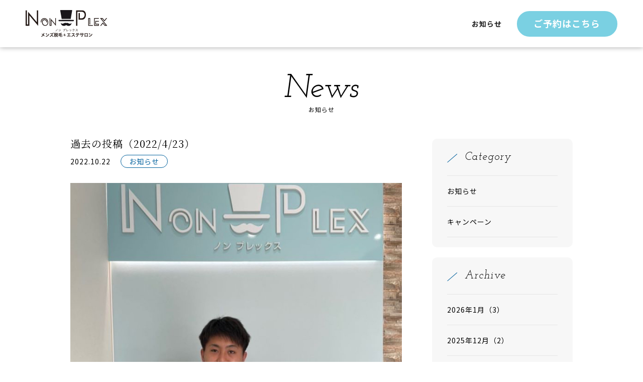

--- FILE ---
content_type: text/html; charset=UTF-8
request_url: https://nonplex.net/news/%E9%81%8E%E5%8E%BB%E3%81%AE%E6%8A%95%E7%A8%BF%EF%BC%882022-4-22%EF%BC%89-3/
body_size: 32401
content:
<!doctype html>
<html lang="ja"
	prefix="og: https://ogp.me/ns#"  class="no-js no-svg">

<head>
			<!-- Google Tag Manager -->
		<script>
			(function(w, d, s, l, i) {
				w[l] = w[l] || [];
				w[l].push({
					'gtm.start': new Date().getTime(),
					event: 'gtm.js'
				});
				var f = d.getElementsByTagName(s)[0],
					j = d.createElement(s),
					dl = l != 'dataLayer' ? '&l=' + l : '';
				j.async = true;
				j.src =
					'https://www.googletagmanager.com/gtm.js?id=' + i + dl;
				f.parentNode.insertBefore(j, f);
			})(window, document, 'script', 'dataLayer', 'GTM-NGN9B26');
		</script>
		<!-- End Google Tag Manager -->
		

	<meta charset="UTF-8" />
	<meta name="format-detection" content="telephone=no">
	<meta name="viewport" content="width=device-width,initial-scale=1">
	<link rel="stylesheet" type="text/css" href="https://nonplex.net/lp/wp-content/themes/nonplex-wp/assets/css/style.css">
	<link rel="stylesheet" type="text/css" href="https://nonplex.net/lp/wp-content/themes/nonplex-wp/assets/css/lightbox.min.css">

	<link rel="preconnect" href="https://fonts.googleapis.com">
	<link rel="preconnect" href="https://fonts.gstatic.com" crossorigin>
	<link href="https://fonts.googleapis.com/css2?family=Noto+Serif+JP:wght@200;300;400;500;600;700;900&display=swap" rel="stylesheet">
	<link href="https://fonts.googleapis.com/css2?family=Josefin+Slab:ital,wght@1,100;1,200;1,300;1,400;1,500;1,600;1,700&display=swap" rel="stylesheet">
	<link href="https://fonts.googleapis.com/css2?family=Noto+Sans+JP:wght@100;300;400;500;700;900&display=swap" rel="stylesheet">
	<!-- ファビコン -->
	<link rel="icon" href="https://nonplex.net/lp/wp-content/themes/nonplex-wp/assets/img/favicon.png">



	
		<!-- All in One SEO 4.1.5.3 -->
		<title>過去の投稿（2022/4/23） | 男性脱毛・ヒゲ脱毛サロンの【NONPLEX】</title>
		
		<meta name="description" content=". . 皆様こんにちわ‼️ 【メンズ脱毛サロンNON P［‥］" />
		<meta name="robots" content="max-image-preview:large" />
		<link rel="canonical" href="https://nonplex.net/news/%e9%81%8e%e5%8e%bb%e3%81%ae%e6%8a%95%e7%a8%bf%ef%bc%882022-4-22%ef%bc%89-3/" />
		<meta property="og:locale" content="ja_JP" />
		<meta property="og:site_name" content="富山市｜男性脱毛・ヒゲ脱毛サロンの【NONPLEX】 |" />
		<meta property="og:type" content="article" />
		<meta property="og:title" content="過去の投稿（2022/4/23） | 男性脱毛・ヒゲ脱毛サロンの【NONPLEX】" />
		<meta property="og:description" content=". . 皆様こんにちわ‼️ 【メンズ脱毛サロンNON P［‥］" />
		<meta property="og:url" content="https://nonplex.net/news/%e9%81%8e%e5%8e%bb%e3%81%ae%e6%8a%95%e7%a8%bf%ef%bc%882022-4-22%ef%bc%89-3/" />
		<meta property="article:published_time" content="2022-10-22T05:42:21+00:00" />
		<meta property="article:modified_time" content="2022-10-26T02:48:41+00:00" />
		<meta name="twitter:card" content="summary" />
		<meta name="twitter:domain" content="nonplex.net" />
		<meta name="twitter:title" content="過去の投稿（2022/4/23） | 男性脱毛・ヒゲ脱毛サロンの【NONPLEX】" />
		<meta name="twitter:description" content=". . 皆様こんにちわ‼️ 【メンズ脱毛サロンNON P［‥］" />
		<script type="application/ld+json" class="aioseo-schema">
			{"@context":"https:\/\/schema.org","@graph":[{"@type":"WebSite","@id":"https:\/\/nonplex.net\/#website","url":"https:\/\/nonplex.net\/","name":"\u5bcc\u5c71\u5e02\uff5c\u7537\u6027\u8131\u6bdb\u30fb\u30d2\u30b2\u8131\u6bdb\u30b5\u30ed\u30f3\u306e\u3010NONPLEX\u3011","inLanguage":"ja","publisher":{"@id":"https:\/\/nonplex.net\/#organization"}},{"@type":"Organization","@id":"https:\/\/nonplex.net\/#organization","name":"\u30ce\u30f3\u30d7\u30ec\u30c3\u30af\u30b9","url":"https:\/\/nonplex.net\/"},{"@type":"BreadcrumbList","@id":"https:\/\/nonplex.net\/news\/%e9%81%8e%e5%8e%bb%e3%81%ae%e6%8a%95%e7%a8%bf%ef%bc%882022-4-22%ef%bc%89-3\/#breadcrumblist","itemListElement":[{"@type":"ListItem","@id":"https:\/\/nonplex.net\/#listItem","position":1,"item":{"@type":"WebPage","@id":"https:\/\/nonplex.net\/","name":"\u30db\u30fc\u30e0","description":"\u30e1\u30f3\u30ba\u8131\u6bdb\u5c02\u9580\u5e97 \u5bcc\u5c71\u5e02\u3010NONPLEX\u3011\u7537\u6027\u8131\u6bdb\u30fb\u30d2\u30b2\u8131\u6bdb\u30b5\u30ed\u30f3\u306e\u3053\u3068\u306a\u3089\u3002\u5149\u7f8e\u5bb9\u6a5f PEGASUS PRO\u3092\u4f7f\u3063\u3066\u7121\u75db\u30d2\u30b2\u8131\u6bdb\u3082\u3067\u304d\u308b\u5bcc\u5c71\u306e\u30e1\u30f3\u30ba\u8131\u6bdb\u30b5\u30ed\u30f3\u306f\u53e3\u30b3\u30df\u3067\u3082\u75db\u304f\u306a\u3044\u3068\u5927\u4eba\u6c17\uff01NONPLEX","url":"https:\/\/nonplex.net\/"},"nextItem":"https:\/\/nonplex.net\/news\/#listItem"},{"@type":"ListItem","@id":"https:\/\/nonplex.net\/news\/#listItem","position":2,"item":{"@type":"WebPage","@id":"https:\/\/nonplex.net\/news\/","name":"\u304a\u77e5\u3089\u305b","description":". . \u7686\u69d8\u3053\u3093\u306b\u3061\u308f\u203c\ufe0f \u3010\u30e1\u30f3\u30ba\u8131\u6bdb\u30b5\u30ed\u30f3NON P\uff3b\u2025\uff3d","url":"https:\/\/nonplex.net\/news\/"},"nextItem":"https:\/\/nonplex.net\/news\/%e9%81%8e%e5%8e%bb%e3%81%ae%e6%8a%95%e7%a8%bf%ef%bc%882022-4-22%ef%bc%89-3\/#listItem","previousItem":"https:\/\/nonplex.net\/#listItem"},{"@type":"ListItem","@id":"https:\/\/nonplex.net\/news\/%e9%81%8e%e5%8e%bb%e3%81%ae%e6%8a%95%e7%a8%bf%ef%bc%882022-4-22%ef%bc%89-3\/#listItem","position":3,"item":{"@type":"WebPage","@id":"https:\/\/nonplex.net\/news\/%e9%81%8e%e5%8e%bb%e3%81%ae%e6%8a%95%e7%a8%bf%ef%bc%882022-4-22%ef%bc%89-3\/","name":"\u904e\u53bb\u306e\u6295\u7a3f\uff082022\/4\/23\uff09","description":". . \u7686\u69d8\u3053\u3093\u306b\u3061\u308f\u203c\ufe0f \u3010\u30e1\u30f3\u30ba\u8131\u6bdb\u30b5\u30ed\u30f3NON P\uff3b\u2025\uff3d","url":"https:\/\/nonplex.net\/news\/%e9%81%8e%e5%8e%bb%e3%81%ae%e6%8a%95%e7%a8%bf%ef%bc%882022-4-22%ef%bc%89-3\/"},"previousItem":"https:\/\/nonplex.net\/news\/#listItem"}]},{"@type":"Person","@id":"https:\/\/nonplex.net\/author\/nonplex\/#author","url":"https:\/\/nonplex.net\/author\/nonplex\/","name":"nonplex","image":{"@type":"ImageObject","@id":"https:\/\/nonplex.net\/news\/%e9%81%8e%e5%8e%bb%e3%81%ae%e6%8a%95%e7%a8%bf%ef%bc%882022-4-22%ef%bc%89-3\/#authorImage","url":"https:\/\/secure.gravatar.com\/avatar\/d7a8469469fec453dea2869812a7ff9d7d3aa7c87a5d9b4e14e48a764bd42de7?s=96&d=mm&r=g","width":96,"height":96,"caption":"nonplex"}},{"@type":"WebPage","@id":"https:\/\/nonplex.net\/news\/%e9%81%8e%e5%8e%bb%e3%81%ae%e6%8a%95%e7%a8%bf%ef%bc%882022-4-22%ef%bc%89-3\/#webpage","url":"https:\/\/nonplex.net\/news\/%e9%81%8e%e5%8e%bb%e3%81%ae%e6%8a%95%e7%a8%bf%ef%bc%882022-4-22%ef%bc%89-3\/","name":"\u904e\u53bb\u306e\u6295\u7a3f\uff082022\/4\/23\uff09 | \u7537\u6027\u8131\u6bdb\u30fb\u30d2\u30b2\u8131\u6bdb\u30b5\u30ed\u30f3\u306e\u3010NONPLEX\u3011","description":". . \u7686\u69d8\u3053\u3093\u306b\u3061\u308f\u203c\ufe0f \u3010\u30e1\u30f3\u30ba\u8131\u6bdb\u30b5\u30ed\u30f3NON P\uff3b\u2025\uff3d","inLanguage":"ja","isPartOf":{"@id":"https:\/\/nonplex.net\/#website"},"breadcrumb":{"@id":"https:\/\/nonplex.net\/news\/%e9%81%8e%e5%8e%bb%e3%81%ae%e6%8a%95%e7%a8%bf%ef%bc%882022-4-22%ef%bc%89-3\/#breadcrumblist"},"author":"https:\/\/nonplex.net\/author\/nonplex\/#author","creator":"https:\/\/nonplex.net\/author\/nonplex\/#author","image":{"@type":"ImageObject","@id":"https:\/\/nonplex.net\/#mainImage","url":"https:\/\/nonplex.net\/lp\/wp-content\/uploads\/2022\/10\/4DBB9DBE-6416-422A-94E3-B89154CB2EED.jpeg","width":1098,"height":1368},"primaryImageOfPage":{"@id":"https:\/\/nonplex.net\/news\/%e9%81%8e%e5%8e%bb%e3%81%ae%e6%8a%95%e7%a8%bf%ef%bc%882022-4-22%ef%bc%89-3\/#mainImage"},"datePublished":"2022-10-22T05:42:21+09:00","dateModified":"2022-10-26T02:48:41+09:00"},{"@type":"BlogPosting","@id":"https:\/\/nonplex.net\/news\/%e9%81%8e%e5%8e%bb%e3%81%ae%e6%8a%95%e7%a8%bf%ef%bc%882022-4-22%ef%bc%89-3\/#blogposting","name":"\u904e\u53bb\u306e\u6295\u7a3f\uff082022\/4\/23\uff09 | \u7537\u6027\u8131\u6bdb\u30fb\u30d2\u30b2\u8131\u6bdb\u30b5\u30ed\u30f3\u306e\u3010NONPLEX\u3011","description":". . \u7686\u69d8\u3053\u3093\u306b\u3061\u308f\u203c\ufe0f \u3010\u30e1\u30f3\u30ba\u8131\u6bdb\u30b5\u30ed\u30f3NON P\uff3b\u2025\uff3d","inLanguage":"ja","headline":"\u904e\u53bb\u306e\u6295\u7a3f\uff082022\/4\/23\uff09","author":{"@id":"https:\/\/nonplex.net\/author\/nonplex\/#author"},"publisher":{"@id":"https:\/\/nonplex.net\/#organization"},"datePublished":"2022-10-22T05:42:21+09:00","dateModified":"2022-10-26T02:48:41+09:00","articleSection":"\u304a\u77e5\u3089\u305b","mainEntityOfPage":{"@id":"https:\/\/nonplex.net\/news\/%e9%81%8e%e5%8e%bb%e3%81%ae%e6%8a%95%e7%a8%bf%ef%bc%882022-4-22%ef%bc%89-3\/#webpage"},"isPartOf":{"@id":"https:\/\/nonplex.net\/news\/%e9%81%8e%e5%8e%bb%e3%81%ae%e6%8a%95%e7%a8%bf%ef%bc%882022-4-22%ef%bc%89-3\/#webpage"},"image":{"@type":"ImageObject","@id":"https:\/\/nonplex.net\/#articleImage","url":"https:\/\/nonplex.net\/lp\/wp-content\/uploads\/2022\/10\/4DBB9DBE-6416-422A-94E3-B89154CB2EED.jpeg","width":1098,"height":1368}}]}
		</script>
		<!-- All in One SEO -->

<link rel="alternate" type="application/rss+xml" title="富山市｜男性脱毛・ヒゲ脱毛サロンの【NONPLEX】 &raquo; 過去の投稿（2022/4/23） のコメントのフィード" href="https://nonplex.net/news/%e9%81%8e%e5%8e%bb%e3%81%ae%e6%8a%95%e7%a8%bf%ef%bc%882022-4-22%ef%bc%89-3/feed/" />
<link rel="alternate" title="oEmbed (JSON)" type="application/json+oembed" href="https://nonplex.net/wp-json/oembed/1.0/embed?url=https%3A%2F%2Fnonplex.net%2Fnews%2F%25e9%2581%258e%25e5%258e%25bb%25e3%2581%25ae%25e6%258a%2595%25e7%25a8%25bf%25ef%25bc%25882022-4-22%25ef%25bc%2589-3%2F" />
<link rel="alternate" title="oEmbed (XML)" type="text/xml+oembed" href="https://nonplex.net/wp-json/oembed/1.0/embed?url=https%3A%2F%2Fnonplex.net%2Fnews%2F%25e9%2581%258e%25e5%258e%25bb%25e3%2581%25ae%25e6%258a%2595%25e7%25a8%25bf%25ef%25bc%25882022-4-22%25ef%25bc%2589-3%2F&#038;format=xml" />
<style id='wp-img-auto-sizes-contain-inline-css' type='text/css'>
img:is([sizes=auto i],[sizes^="auto," i]){contain-intrinsic-size:3000px 1500px}
/*# sourceURL=wp-img-auto-sizes-contain-inline-css */
</style>
<link rel='stylesheet' id='sb_instagram_styles-css' href='https://nonplex.net/lp/wp-content/plugins/instagram-feed/css/sbi-styles.min.css?ver=2.9.8' type='text/css' media='all' />
<style id='wp-emoji-styles-inline-css' type='text/css'>

	img.wp-smiley, img.emoji {
		display: inline !important;
		border: none !important;
		box-shadow: none !important;
		height: 1em !important;
		width: 1em !important;
		margin: 0 0.07em !important;
		vertical-align: -0.1em !important;
		background: none !important;
		padding: 0 !important;
	}
/*# sourceURL=wp-emoji-styles-inline-css */
</style>
<style id='wp-block-library-inline-css' type='text/css'>
:root{--wp-block-synced-color:#7a00df;--wp-block-synced-color--rgb:122,0,223;--wp-bound-block-color:var(--wp-block-synced-color);--wp-editor-canvas-background:#ddd;--wp-admin-theme-color:#007cba;--wp-admin-theme-color--rgb:0,124,186;--wp-admin-theme-color-darker-10:#006ba1;--wp-admin-theme-color-darker-10--rgb:0,107,160.5;--wp-admin-theme-color-darker-20:#005a87;--wp-admin-theme-color-darker-20--rgb:0,90,135;--wp-admin-border-width-focus:2px}@media (min-resolution:192dpi){:root{--wp-admin-border-width-focus:1.5px}}.wp-element-button{cursor:pointer}:root .has-very-light-gray-background-color{background-color:#eee}:root .has-very-dark-gray-background-color{background-color:#313131}:root .has-very-light-gray-color{color:#eee}:root .has-very-dark-gray-color{color:#313131}:root .has-vivid-green-cyan-to-vivid-cyan-blue-gradient-background{background:linear-gradient(135deg,#00d084,#0693e3)}:root .has-purple-crush-gradient-background{background:linear-gradient(135deg,#34e2e4,#4721fb 50%,#ab1dfe)}:root .has-hazy-dawn-gradient-background{background:linear-gradient(135deg,#faaca8,#dad0ec)}:root .has-subdued-olive-gradient-background{background:linear-gradient(135deg,#fafae1,#67a671)}:root .has-atomic-cream-gradient-background{background:linear-gradient(135deg,#fdd79a,#004a59)}:root .has-nightshade-gradient-background{background:linear-gradient(135deg,#330968,#31cdcf)}:root .has-midnight-gradient-background{background:linear-gradient(135deg,#020381,#2874fc)}:root{--wp--preset--font-size--normal:16px;--wp--preset--font-size--huge:42px}.has-regular-font-size{font-size:1em}.has-larger-font-size{font-size:2.625em}.has-normal-font-size{font-size:var(--wp--preset--font-size--normal)}.has-huge-font-size{font-size:var(--wp--preset--font-size--huge)}.has-text-align-center{text-align:center}.has-text-align-left{text-align:left}.has-text-align-right{text-align:right}.has-fit-text{white-space:nowrap!important}#end-resizable-editor-section{display:none}.aligncenter{clear:both}.items-justified-left{justify-content:flex-start}.items-justified-center{justify-content:center}.items-justified-right{justify-content:flex-end}.items-justified-space-between{justify-content:space-between}.screen-reader-text{border:0;clip-path:inset(50%);height:1px;margin:-1px;overflow:hidden;padding:0;position:absolute;width:1px;word-wrap:normal!important}.screen-reader-text:focus{background-color:#ddd;clip-path:none;color:#444;display:block;font-size:1em;height:auto;left:5px;line-height:normal;padding:15px 23px 14px;text-decoration:none;top:5px;width:auto;z-index:100000}html :where(.has-border-color){border-style:solid}html :where([style*=border-top-color]){border-top-style:solid}html :where([style*=border-right-color]){border-right-style:solid}html :where([style*=border-bottom-color]){border-bottom-style:solid}html :where([style*=border-left-color]){border-left-style:solid}html :where([style*=border-width]){border-style:solid}html :where([style*=border-top-width]){border-top-style:solid}html :where([style*=border-right-width]){border-right-style:solid}html :where([style*=border-bottom-width]){border-bottom-style:solid}html :where([style*=border-left-width]){border-left-style:solid}html :where(img[class*=wp-image-]){height:auto;max-width:100%}:where(figure){margin:0 0 1em}html :where(.is-position-sticky){--wp-admin--admin-bar--position-offset:var(--wp-admin--admin-bar--height,0px)}@media screen and (max-width:600px){html :where(.is-position-sticky){--wp-admin--admin-bar--position-offset:0px}}
/*wp_block_styles_on_demand_placeholder:697e9e49ad546*/
/*# sourceURL=wp-block-library-inline-css */
</style>
<style id='classic-theme-styles-inline-css' type='text/css'>
/*! This file is auto-generated */
.wp-block-button__link{color:#fff;background-color:#32373c;border-radius:9999px;box-shadow:none;text-decoration:none;padding:calc(.667em + 2px) calc(1.333em + 2px);font-size:1.125em}.wp-block-file__button{background:#32373c;color:#fff;text-decoration:none}
/*# sourceURL=/wp-includes/css/classic-themes.min.css */
</style>
<link rel="https://api.w.org/" href="https://nonplex.net/wp-json/" /><link rel="alternate" title="JSON" type="application/json" href="https://nonplex.net/wp-json/wp/v2/posts/1089" /><link rel="EditURI" type="application/rsd+xml" title="RSD" href="https://nonplex.net/lp/xmlrpc.php?rsd" />
<meta name="generator" content="WordPress 6.9" />
<link rel='shortlink' href='https://nonplex.net/?p=1089' />
		<meta property="og:image" content="https://nonplex.net/lp/wp-content/themes/nonplex-wp/assets/img/ogp.jpg" />
	</head>



		<body class="wp-singular post-template-default single single-post postid-1089 single-format-standard wp-theme-nonplex-wp">
							<!-- Google Tag Manager (noscript) -->
			<noscript><iframe src="https://www.googletagmanager.com/ns.html?id=GTM-NGN9B26" height="0" width="0" style="display:none;visibility:hidden"></iframe></noscript>
			<!-- End Google Tag Manager (noscript) -->
		
		<header>
			<div class="stack-inner">
				<div class="flex">
					<div class="logo">
						<a href="/">
							<img src="https://nonplex.net/lp/wp-content/themes/nonplex-wp/assets/img/logo.png" alt="nonplex">
						</a>
					</div>
					<div class="under">
						<a href="/news/">お知らせ</a>
						<div class="btn">
															<a href="https://nonplex.net/#sns01">ご予約はこちら</a>
													</div>
					</div>
				</div>
			</div>
		</header><div class="underpage single-news">
	<div class="inner">
		<h1><span>News</span>お知らせ</h1>
		<div class="flex">
			<div class="cover">
				<div class="single-item">
					<div class="title">
						<h2>過去の投稿（2022/4/23）</h2>
						<div class="type">
							<p>2022.10.22</p>
							<span>お知らせ</span>
						</div>
					</div>
					<div class="thumbnail">
													<img width="1098" height="1368" src="https://nonplex.net/lp/wp-content/uploads/2022/10/4DBB9DBE-6416-422A-94E3-B89154CB2EED.jpeg" class="attachment-post-thumbnail size-post-thumbnail wp-post-image" alt="" decoding="async" fetchpriority="high" srcset="https://nonplex.net/lp/wp-content/uploads/2022/10/4DBB9DBE-6416-422A-94E3-B89154CB2EED.jpeg 1098w, https://nonplex.net/lp/wp-content/uploads/2022/10/4DBB9DBE-6416-422A-94E3-B89154CB2EED-241x300.jpeg 241w, https://nonplex.net/lp/wp-content/uploads/2022/10/4DBB9DBE-6416-422A-94E3-B89154CB2EED-822x1024.jpeg 822w, https://nonplex.net/lp/wp-content/uploads/2022/10/4DBB9DBE-6416-422A-94E3-B89154CB2EED-768x957.jpeg 768w" sizes="(max-width: 1098px) 100vw, 1098px" />											</div>
					<div class="main-text">
						<p>.<br />
.<br />
皆様こんにちわ&#x203c;&#xfe0f;<br />
【メンズ脱毛サロンNON PLEX】富山<br />
からのお知らせです&#x1f4e2;</p>
<p>&#x1f539;&#x1f537;&#x1f539;&#x1f537;&#x1f539;&#x1f537;&#x1f539;&#x1f537;&#x1f539;&#x1f537;&#x1f539;&#x1f537;&#x1f539;</p>
<p>本日は沢山のご予約ありがとうございます&#x1f647;&#x200d;&#x2642;&#xfe0f;</p>
<p>今日予約が取れなかったお客様は<br />
明日も予約に空きがありますので<br />
ご予約お待ちしております^ ^</p>
<p>さて、こちらのお客様はうちに通って<br />
下さっておられるお客様のご紹介で<br />
今回来店して下りましたお客様になります&#x1f481;&#x200d;&#x2642;&#xfe0f;</p>
<p>「友人の方の髭が生えていなかったので<br />
信用できるサロンだと思いました。」</p>
<p>と大変嬉しいお言葉を頂きました♪</p>
<p>脱毛でお困りの方は是非ノンプッレクスへ<br />
ご来店お待ちしております&#x1f647;&#x200d;&#x2642;&#xfe0f;</p>
<p>&#x1f539;&#x1f537;&#x1f539;&#x1f537;&#x1f539;&#x1f537;&#x1f539;&#x1f537;&#x1f539;&#x1f537;&#x1f539;&#x1f537;&#x1f539;</p>
<p>以上【メンズ脱毛サロンNON PLEX】富山<br />
からのお知らせです&#x1f4e2;</p>
<p>#富山の遊び場<br />
#富山メンズ脱毛<br />
#メンズ脱毛富山<br />
#富山脱毛<br />
#メンズ脱毛<br />
#ノンプレックス<br />
#安い#早い<br />
#痛くない<br />
#人気サロン<br />
#全身脱毛<br />
#ひげ脱毛<br />
#VIO脱毛<br />
#フェイシャルエステ<br />
#ニキビ予防<br />
#ニキビ跡<br />
#リフトアップ<br />
#デート前に<br />
#セルフホワイトニング<br />
#YouTube<br />
#Twitter<br />
#TikTok<br />
#フォローお願いします<br />
#脱毛デビュー<br />
#初回メニューあり<br />
#割引<br />
#新年度<br />
#新入生<br />
#新社会人<br />
#お待ちしてます</p>
<p><img decoding="async" class="alignnone size-medium wp-image-1090" src="https://nonplex.net/lp/wp-content/uploads/2022/10/4DBB9DBE-6416-422A-94E3-B89154CB2EED-241x300.jpeg" alt="" width="241" height="300" srcset="https://nonplex.net/lp/wp-content/uploads/2022/10/4DBB9DBE-6416-422A-94E3-B89154CB2EED-241x300.jpeg 241w, https://nonplex.net/lp/wp-content/uploads/2022/10/4DBB9DBE-6416-422A-94E3-B89154CB2EED-822x1024.jpeg 822w, https://nonplex.net/lp/wp-content/uploads/2022/10/4DBB9DBE-6416-422A-94E3-B89154CB2EED-768x957.jpeg 768w, https://nonplex.net/lp/wp-content/uploads/2022/10/4DBB9DBE-6416-422A-94E3-B89154CB2EED.jpeg 1098w" sizes="(max-width: 241px) 100vw, 241px" /></p>
					</div>
					<div class="back-btn">
						<a href="/news/">記事一覧はこちら</a>
					</div>
				</div>
			</div>
			<div class="side-list">
				<ul class="category">
					<li class="ttl">Category</li>
					<li><a href="https://nonplex.net/category/news/">お知らせ</a></li><li><a href="https://nonplex.net/category/news/campaign/">キャンペーン</a></li>				</ul>
				<ul class="archive">
					<li class="ttl">Archive</li>
						<li><a href='https://nonplex.net/2026/01/'>2026年1月（3）</a></li>
	<li><a href='https://nonplex.net/2025/12/'>2025年12月（2）</a></li>
	<li><a href='https://nonplex.net/2025/10/'>2025年10月（4）</a></li>
	<li><a href='https://nonplex.net/2025/09/'>2025年9月（3）</a></li>
	<li><a href='https://nonplex.net/2025/07/'>2025年7月（3）</a></li>
	<li><a href='https://nonplex.net/2025/06/'>2025年6月（2）</a></li>
	<li><a href='https://nonplex.net/2025/05/'>2025年5月（4）</a></li>
	<li><a href='https://nonplex.net/2025/04/'>2025年4月（9）</a></li>
	<li><a href='https://nonplex.net/2025/03/'>2025年3月（4）</a></li>
	<li><a href='https://nonplex.net/2025/02/'>2025年2月（3）</a></li>
	<li><a href='https://nonplex.net/2025/01/'>2025年1月（5）</a></li>
	<li><a href='https://nonplex.net/2024/12/'>2024年12月（7）</a></li>
	<li><a href='https://nonplex.net/2024/11/'>2024年11月（4）</a></li>
	<li><a href='https://nonplex.net/2023/08/'>2023年8月（2）</a></li>
	<li><a href='https://nonplex.net/2023/07/'>2023年7月（1）</a></li>
	<li><a href='https://nonplex.net/2023/06/'>2023年6月（2）</a></li>
	<li><a href='https://nonplex.net/2023/05/'>2023年5月（4）</a></li>
	<li><a href='https://nonplex.net/2023/04/'>2023年4月（25）</a></li>
	<li><a href='https://nonplex.net/2023/03/'>2023年3月（24）</a></li>
	<li><a href='https://nonplex.net/2023/02/'>2023年2月（21）</a></li>
	<li><a href='https://nonplex.net/2023/01/'>2023年1月（21）</a></li>
	<li><a href='https://nonplex.net/2022/12/'>2022年12月（23）</a></li>
	<li><a href='https://nonplex.net/2022/11/'>2022年11月（38）</a></li>
	<li><a href='https://nonplex.net/2022/10/'>2022年10月（34）</a></li>
	<li><a href='https://nonplex.net/2022/09/'>2022年9月（40）</a></li>
	<li><a href='https://nonplex.net/2022/08/'>2022年8月（30）</a></li>
	<li><a href='https://nonplex.net/2022/07/'>2022年7月（31）</a></li>
	<li><a href='https://nonplex.net/2022/06/'>2022年6月（21）</a></li>
	<li><a href='https://nonplex.net/2022/05/'>2022年5月（38）</a></li>
	<li><a href='https://nonplex.net/2022/04/'>2022年4月（39）</a></li>
	<li><a href='https://nonplex.net/2022/03/'>2022年3月（29）</a></li>
	<li><a href='https://nonplex.net/2022/02/'>2022年2月（17）</a></li>
	<li><a href='https://nonplex.net/2022/01/'>2022年1月（20）</a></li>
	<li><a href='https://nonplex.net/2021/11/'>2021年11月（1）</a></li>
	<li><a href='https://nonplex.net/2021/10/'>2021年10月（1）</a></li>
	<li><a href='https://nonplex.net/2021/07/'>2021年7月（1）</a></li>
				</ul>
			</div>
		</div>
	</div>
</div>
<script type="speculationrules">
{"prefetch":[{"source":"document","where":{"and":[{"href_matches":"/*"},{"not":{"href_matches":["/lp/wp-*.php","/lp/wp-admin/*","/lp/wp-content/uploads/*","/lp/wp-content/*","/lp/wp-content/plugins/*","/lp/wp-content/themes/nonplex-wp/*","/*\\?(.+)"]}},{"not":{"selector_matches":"a[rel~=\"nofollow\"]"}},{"not":{"selector_matches":".no-prefetch, .no-prefetch a"}}]},"eagerness":"conservative"}]}
</script>
<!-- Instagram Feed JS -->
<script type="text/javascript">
var sbiajaxurl = "https://nonplex.net/lp/wp-admin/admin-ajax.php";
</script>
	<script>
		document.addEventListener('wpcf7mailsent', function(event) {
			location = '/contact/done/'; //サンクスページURL
		}, false);
	</script>
<script id="wp-emoji-settings" type="application/json">
{"baseUrl":"https://s.w.org/images/core/emoji/17.0.2/72x72/","ext":".png","svgUrl":"https://s.w.org/images/core/emoji/17.0.2/svg/","svgExt":".svg","source":{"concatemoji":"https://nonplex.net/lp/wp-includes/js/wp-emoji-release.min.js?ver=6.9"}}
</script>
<script type="module">
/* <![CDATA[ */
/*! This file is auto-generated */
const a=JSON.parse(document.getElementById("wp-emoji-settings").textContent),o=(window._wpemojiSettings=a,"wpEmojiSettingsSupports"),s=["flag","emoji"];function i(e){try{var t={supportTests:e,timestamp:(new Date).valueOf()};sessionStorage.setItem(o,JSON.stringify(t))}catch(e){}}function c(e,t,n){e.clearRect(0,0,e.canvas.width,e.canvas.height),e.fillText(t,0,0);t=new Uint32Array(e.getImageData(0,0,e.canvas.width,e.canvas.height).data);e.clearRect(0,0,e.canvas.width,e.canvas.height),e.fillText(n,0,0);const a=new Uint32Array(e.getImageData(0,0,e.canvas.width,e.canvas.height).data);return t.every((e,t)=>e===a[t])}function p(e,t){e.clearRect(0,0,e.canvas.width,e.canvas.height),e.fillText(t,0,0);var n=e.getImageData(16,16,1,1);for(let e=0;e<n.data.length;e++)if(0!==n.data[e])return!1;return!0}function u(e,t,n,a){switch(t){case"flag":return n(e,"\ud83c\udff3\ufe0f\u200d\u26a7\ufe0f","\ud83c\udff3\ufe0f\u200b\u26a7\ufe0f")?!1:!n(e,"\ud83c\udde8\ud83c\uddf6","\ud83c\udde8\u200b\ud83c\uddf6")&&!n(e,"\ud83c\udff4\udb40\udc67\udb40\udc62\udb40\udc65\udb40\udc6e\udb40\udc67\udb40\udc7f","\ud83c\udff4\u200b\udb40\udc67\u200b\udb40\udc62\u200b\udb40\udc65\u200b\udb40\udc6e\u200b\udb40\udc67\u200b\udb40\udc7f");case"emoji":return!a(e,"\ud83e\u1fac8")}return!1}function f(e,t,n,a){let r;const o=(r="undefined"!=typeof WorkerGlobalScope&&self instanceof WorkerGlobalScope?new OffscreenCanvas(300,150):document.createElement("canvas")).getContext("2d",{willReadFrequently:!0}),s=(o.textBaseline="top",o.font="600 32px Arial",{});return e.forEach(e=>{s[e]=t(o,e,n,a)}),s}function r(e){var t=document.createElement("script");t.src=e,t.defer=!0,document.head.appendChild(t)}a.supports={everything:!0,everythingExceptFlag:!0},new Promise(t=>{let n=function(){try{var e=JSON.parse(sessionStorage.getItem(o));if("object"==typeof e&&"number"==typeof e.timestamp&&(new Date).valueOf()<e.timestamp+604800&&"object"==typeof e.supportTests)return e.supportTests}catch(e){}return null}();if(!n){if("undefined"!=typeof Worker&&"undefined"!=typeof OffscreenCanvas&&"undefined"!=typeof URL&&URL.createObjectURL&&"undefined"!=typeof Blob)try{var e="postMessage("+f.toString()+"("+[JSON.stringify(s),u.toString(),c.toString(),p.toString()].join(",")+"));",a=new Blob([e],{type:"text/javascript"});const r=new Worker(URL.createObjectURL(a),{name:"wpTestEmojiSupports"});return void(r.onmessage=e=>{i(n=e.data),r.terminate(),t(n)})}catch(e){}i(n=f(s,u,c,p))}t(n)}).then(e=>{for(const n in e)a.supports[n]=e[n],a.supports.everything=a.supports.everything&&a.supports[n],"flag"!==n&&(a.supports.everythingExceptFlag=a.supports.everythingExceptFlag&&a.supports[n]);var t;a.supports.everythingExceptFlag=a.supports.everythingExceptFlag&&!a.supports.flag,a.supports.everything||((t=a.source||{}).concatemoji?r(t.concatemoji):t.wpemoji&&t.twemoji&&(r(t.twemoji),r(t.wpemoji)))});
//# sourceURL=https://nonplex.net/lp/wp-includes/js/wp-emoji-loader.min.js
/* ]]> */
</script>
	<footer>
		<div class="stack-inner">
			<div class="flex">
				<div class="logo">
					<a href="/">
						<img src="https://nonplex.net/lp/wp-content/themes/nonplex-wp/assets/img/logo-w.png" alt="ノンプレックス">
					</a>
				</div>
				<div class="right">
					<div class="under">
						<a href="/news/">お知らせ</a>
						<div class="btn">
													<a href="https://nonplex.net/#sns01">ご予約はこちら</a>	
												</div>
					</div>
					<p class="copyright pc">Copyright © 富山市/NONPLEX. All Rights Reserved.</p>
				</div>
			</div>
			<p class="copyright sp">Copyright © 富山市/NONPLEX. All Rights Reserved.</p>
		</div>
		<p class="under-text">富山県中小企業リバイバル補助金活用事業（令和3年12月17日作成）</p>
	</footer>

	<!-- CDN -->
	<script src="https://ajax.googleapis.com/ajax/libs/jquery/3.3.1/jquery.min.js"></script>
	<script src="https://nonplex.net/lp/wp-content/themes/nonplex-wp/assets/js/common.js"></script>
	<script src="https://nonplex.net/lp/wp-content/themes/nonplex-wp/assets/js/lightbox.min.js"></script>
</body>

</html><script type="speculationrules">
{"prefetch":[{"source":"document","where":{"and":[{"href_matches":"/*"},{"not":{"href_matches":["/lp/wp-*.php","/lp/wp-admin/*","/lp/wp-content/uploads/*","/lp/wp-content/*","/lp/wp-content/plugins/*","/lp/wp-content/themes/nonplex-wp/*","/*\\?(.+)"]}},{"not":{"selector_matches":"a[rel~=\"nofollow\"]"}},{"not":{"selector_matches":".no-prefetch, .no-prefetch a"}}]},"eagerness":"conservative"}]}
</script>
<!-- Instagram Feed JS -->
<script type="text/javascript">
var sbiajaxurl = "https://nonplex.net/lp/wp-admin/admin-ajax.php";
</script>
	<script>
		document.addEventListener('wpcf7mailsent', function(event) {
			location = '/contact/done/'; //サンクスページURL
		}, false);
	</script>
<script id="wp-emoji-settings" type="application/json">
{"baseUrl":"https://s.w.org/images/core/emoji/17.0.2/72x72/","ext":".png","svgUrl":"https://s.w.org/images/core/emoji/17.0.2/svg/","svgExt":".svg","source":{"concatemoji":"https://nonplex.net/lp/wp-includes/js/wp-emoji-release.min.js?ver=6.9"}}
</script>
<script type="module">
/* <![CDATA[ */
/*! This file is auto-generated */
const a=JSON.parse(document.getElementById("wp-emoji-settings").textContent),o=(window._wpemojiSettings=a,"wpEmojiSettingsSupports"),s=["flag","emoji"];function i(e){try{var t={supportTests:e,timestamp:(new Date).valueOf()};sessionStorage.setItem(o,JSON.stringify(t))}catch(e){}}function c(e,t,n){e.clearRect(0,0,e.canvas.width,e.canvas.height),e.fillText(t,0,0);t=new Uint32Array(e.getImageData(0,0,e.canvas.width,e.canvas.height).data);e.clearRect(0,0,e.canvas.width,e.canvas.height),e.fillText(n,0,0);const a=new Uint32Array(e.getImageData(0,0,e.canvas.width,e.canvas.height).data);return t.every((e,t)=>e===a[t])}function p(e,t){e.clearRect(0,0,e.canvas.width,e.canvas.height),e.fillText(t,0,0);var n=e.getImageData(16,16,1,1);for(let e=0;e<n.data.length;e++)if(0!==n.data[e])return!1;return!0}function u(e,t,n,a){switch(t){case"flag":return n(e,"\ud83c\udff3\ufe0f\u200d\u26a7\ufe0f","\ud83c\udff3\ufe0f\u200b\u26a7\ufe0f")?!1:!n(e,"\ud83c\udde8\ud83c\uddf6","\ud83c\udde8\u200b\ud83c\uddf6")&&!n(e,"\ud83c\udff4\udb40\udc67\udb40\udc62\udb40\udc65\udb40\udc6e\udb40\udc67\udb40\udc7f","\ud83c\udff4\u200b\udb40\udc67\u200b\udb40\udc62\u200b\udb40\udc65\u200b\udb40\udc6e\u200b\udb40\udc67\u200b\udb40\udc7f");case"emoji":return!a(e,"\ud83e\u1fac8")}return!1}function f(e,t,n,a){let r;const o=(r="undefined"!=typeof WorkerGlobalScope&&self instanceof WorkerGlobalScope?new OffscreenCanvas(300,150):document.createElement("canvas")).getContext("2d",{willReadFrequently:!0}),s=(o.textBaseline="top",o.font="600 32px Arial",{});return e.forEach(e=>{s[e]=t(o,e,n,a)}),s}function r(e){var t=document.createElement("script");t.src=e,t.defer=!0,document.head.appendChild(t)}a.supports={everything:!0,everythingExceptFlag:!0},new Promise(t=>{let n=function(){try{var e=JSON.parse(sessionStorage.getItem(o));if("object"==typeof e&&"number"==typeof e.timestamp&&(new Date).valueOf()<e.timestamp+604800&&"object"==typeof e.supportTests)return e.supportTests}catch(e){}return null}();if(!n){if("undefined"!=typeof Worker&&"undefined"!=typeof OffscreenCanvas&&"undefined"!=typeof URL&&URL.createObjectURL&&"undefined"!=typeof Blob)try{var e="postMessage("+f.toString()+"("+[JSON.stringify(s),u.toString(),c.toString(),p.toString()].join(",")+"));",a=new Blob([e],{type:"text/javascript"});const r=new Worker(URL.createObjectURL(a),{name:"wpTestEmojiSupports"});return void(r.onmessage=e=>{i(n=e.data),r.terminate(),t(n)})}catch(e){}i(n=f(s,u,c,p))}t(n)}).then(e=>{for(const n in e)a.supports[n]=e[n],a.supports.everything=a.supports.everything&&a.supports[n],"flag"!==n&&(a.supports.everythingExceptFlag=a.supports.everythingExceptFlag&&a.supports[n]);var t;a.supports.everythingExceptFlag=a.supports.everythingExceptFlag&&!a.supports.flag,a.supports.everything||((t=a.source||{}).concatemoji?r(t.concatemoji):t.wpemoji&&t.twemoji&&(r(t.twemoji),r(t.wpemoji)))});
//# sourceURL=https://nonplex.net/lp/wp-includes/js/wp-emoji-loader.min.js
/* ]]> */
</script>
